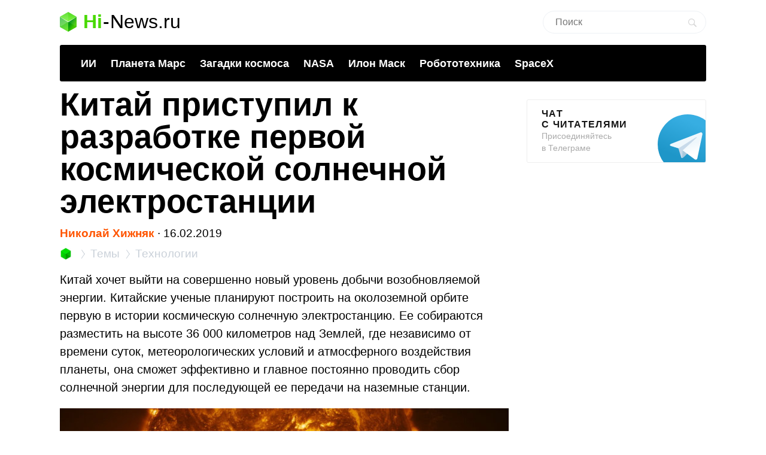

--- FILE ---
content_type: text/html; charset=UTF-8
request_url: https://hi-news.ru/technology/kitaj-pristupil-k-razrabotke-pervoj-kosmicheskoj-solnechnoj-elektrostancii.html
body_size: 15400
content:
<!DOCTYPE html><html lang=ru prefix="og: http://ogp.me/ns# article: https://ogp.me/ns/article#"><head><meta charset="UTF-8"><meta name="viewport" content="width=device-width, initial-scale=1"><title>Китай приступил к разработке первой космической солнечной электростанции - Hi-News.ru</title><meta property="og:title" content="Китай приступил к разработке первой космической солнечной электростанции - Hi-News.ru"><meta property="twitter:title" content="Китай приступил к разработке первой космической солнечной электростанции - Hi-News.ru"><link rel=icon href=https://hi-news.ru/wp-content/themes/101media/favicon/favicon.ico type=image/x-icon><link rel=apple-touch-icon href=https://hi-news.ru/wp-content/themes/101media/favicon/32.png><link rel=apple-touch-icon sizes=76x76 href=https://hi-news.ru/wp-content/themes/101media/favicon/76.png><link rel=apple-touch-icon sizes=120x120 href=https://hi-news.ru/wp-content/themes/101media/favicon/120.png><link rel=apple-touch-icon href=https://hi-news.ru/wp-content/themes/101media/favicon/192.png><link rel=android-touch-icon href=https://hi-news.ru/wp-content/themes/101media/favicon/192.png><meta property="og:site_name" content="hi-news.ru"><meta property="og:locale" content="ru_RU"><meta property="og:url" content="https://hi-news.ru/technology/kitaj-pristupil-k-razrabotke-pervoj-kosmicheskoj-solnechnoj-elektrostancii.html"><meta name='robots' content='max-image-preview:large'><link rel=amphtml href=https://hi-news.ru/technology/kitaj-pristupil-k-razrabotke-pervoj-kosmicheskoj-solnechnoj-elektrostancii.html/amp><meta name="generator" content="AMP for WP 1.0.77.35"><link rel=dns-prefetch href=//s.w.org><style id=global-styles-inline-css>/*<![CDATA[*/body{--wp--preset--color--black:#000;--wp--preset--color--cyan-bluish-gray:#abb8c3;--wp--preset--color--white:#fff;--wp--preset--color--pale-pink:#f78da7;--wp--preset--color--vivid-red:#cf2e2e;--wp--preset--color--luminous-vivid-orange:#ff6900;--wp--preset--color--luminous-vivid-amber:#fcb900;--wp--preset--color--light-green-cyan:#7bdcb5;--wp--preset--color--vivid-green-cyan:#00d084;--wp--preset--color--pale-cyan-blue:#8ed1fc;--wp--preset--color--vivid-cyan-blue:#0693e3;--wp--preset--color--vivid-purple:#9b51e0;--wp--preset--gradient--vivid-cyan-blue-to-vivid-purple:linear-gradient(135deg,rgba(6,147,227,1) 0%,rgb(155,81,224) 100%);--wp--preset--gradient--light-green-cyan-to-vivid-green-cyan:linear-gradient(135deg,rgb(122,220,180) 0%,rgb(0,208,130) 100%);--wp--preset--gradient--luminous-vivid-amber-to-luminous-vivid-orange:linear-gradient(135deg,rgba(252,185,0,1) 0%,rgba(255,105,0,1) 100%);--wp--preset--gradient--luminous-vivid-orange-to-vivid-red:linear-gradient(135deg,rgba(255,105,0,1) 0%,rgb(207,46,46) 100%);--wp--preset--gradient--very-light-gray-to-cyan-bluish-gray:linear-gradient(135deg,rgb(238,238,238) 0%,rgb(169,184,195) 100%);--wp--preset--gradient--cool-to-warm-spectrum:linear-gradient(135deg,rgb(74,234,220) 0%,rgb(151,120,209) 20%,rgb(207,42,186) 40%,rgb(238,44,130) 60%,rgb(251,105,98) 80%,rgb(254,248,76) 100%);--wp--preset--gradient--blush-light-purple:linear-gradient(135deg,rgb(255,206,236) 0%,rgb(152,150,240) 100%);--wp--preset--gradient--blush-bordeaux:linear-gradient(135deg,rgb(254,205,165) 0%,rgb(254,45,45) 50%,rgb(107,0,62) 100%);--wp--preset--gradient--luminous-dusk:linear-gradient(135deg,rgb(255,203,112) 0%,rgb(199,81,192) 50%,rgb(65,88,208) 100%);--wp--preset--gradient--pale-ocean:linear-gradient(135deg,rgb(255,245,203) 0%,rgb(182,227,212) 50%,rgb(51,167,181) 100%);--wp--preset--gradient--electric-grass:linear-gradient(135deg,rgb(202,248,128) 0%,rgb(113,206,126) 100%);--wp--preset--gradient--midnight:linear-gradient(135deg,rgb(2,3,129) 0%,rgb(40,116,252) 100%);--wp--preset--duotone--dark-grayscale:url('#wp-duotone-dark-grayscale');--wp--preset--duotone--grayscale:url('#wp-duotone-grayscale');--wp--preset--duotone--purple-yellow:url('#wp-duotone-purple-yellow');--wp--preset--duotone--blue-red:url('#wp-duotone-blue-red');--wp--preset--duotone--midnight:url('#wp-duotone-midnight');--wp--preset--duotone--magenta-yellow:url('#wp-duotone-magenta-yellow');--wp--preset--duotone--purple-green:url('#wp-duotone-purple-green');--wp--preset--duotone--blue-orange:url('#wp-duotone-blue-orange');--wp--preset--font-size--small:13px;--wp--preset--font-size--medium:20px;--wp--preset--font-size--large:36px;--wp--preset--font-size--x-large:42px}.has-black-color{color:var(--wp--preset--color--black) !important}.has-cyan-bluish-gray-color{color:var(--wp--preset--color--cyan-bluish-gray) !important}.has-white-color{color:var(--wp--preset--color--white) !important}.has-pale-pink-color{color:var(--wp--preset--color--pale-pink) !important}.has-vivid-red-color{color:var(--wp--preset--color--vivid-red) !important}.has-luminous-vivid-orange-color{color:var(--wp--preset--color--luminous-vivid-orange) !important}.has-luminous-vivid-amber-color{color:var(--wp--preset--color--luminous-vivid-amber) !important}.has-light-green-cyan-color{color:var(--wp--preset--color--light-green-cyan) !important}.has-vivid-green-cyan-color{color:var(--wp--preset--color--vivid-green-cyan) !important}.has-pale-cyan-blue-color{color:var(--wp--preset--color--pale-cyan-blue) !important}.has-vivid-cyan-blue-color{color:var(--wp--preset--color--vivid-cyan-blue) !important}.has-vivid-purple-color{color:var(--wp--preset--color--vivid-purple) !important}.has-black-background-color{background-color:var(--wp--preset--color--black) !important}.has-cyan-bluish-gray-background-color{background-color:var(--wp--preset--color--cyan-bluish-gray) !important}.has-white-background-color{background-color:var(--wp--preset--color--white) !important}.has-pale-pink-background-color{background-color:var(--wp--preset--color--pale-pink) !important}.has-vivid-red-background-color{background-color:var(--wp--preset--color--vivid-red) !important}.has-luminous-vivid-orange-background-color{background-color:var(--wp--preset--color--luminous-vivid-orange) !important}.has-luminous-vivid-amber-background-color{background-color:var(--wp--preset--color--luminous-vivid-amber) !important}.has-light-green-cyan-background-color{background-color:var(--wp--preset--color--light-green-cyan) !important}.has-vivid-green-cyan-background-color{background-color:var(--wp--preset--color--vivid-green-cyan) !important}.has-pale-cyan-blue-background-color{background-color:var(--wp--preset--color--pale-cyan-blue) !important}.has-vivid-cyan-blue-background-color{background-color:var(--wp--preset--color--vivid-cyan-blue) !important}.has-vivid-purple-background-color{background-color:var(--wp--preset--color--vivid-purple) !important}.has-black-border-color{border-color:var(--wp--preset--color--black) !important}.has-cyan-bluish-gray-border-color{border-color:var(--wp--preset--color--cyan-bluish-gray) !important}.has-white-border-color{border-color:var(--wp--preset--color--white) !important}.has-pale-pink-border-color{border-color:var(--wp--preset--color--pale-pink) !important}.has-vivid-red-border-color{border-color:var(--wp--preset--color--vivid-red) !important}.has-luminous-vivid-orange-border-color{border-color:var(--wp--preset--color--luminous-vivid-orange) !important}.has-luminous-vivid-amber-border-color{border-color:var(--wp--preset--color--luminous-vivid-amber) !important}.has-light-green-cyan-border-color{border-color:var(--wp--preset--color--light-green-cyan) !important}.has-vivid-green-cyan-border-color{border-color:var(--wp--preset--color--vivid-green-cyan) !important}.has-pale-cyan-blue-border-color{border-color:var(--wp--preset--color--pale-cyan-blue) !important}.has-vivid-cyan-blue-border-color{border-color:var(--wp--preset--color--vivid-cyan-blue) !important}.has-vivid-purple-border-color{border-color:var(--wp--preset--color--vivid-purple) !important}.has-vivid-cyan-blue-to-vivid-purple-gradient-background{background:var(--wp--preset--gradient--vivid-cyan-blue-to-vivid-purple) !important}.has-light-green-cyan-to-vivid-green-cyan-gradient-background{background:var(--wp--preset--gradient--light-green-cyan-to-vivid-green-cyan) !important}.has-luminous-vivid-amber-to-luminous-vivid-orange-gradient-background{background:var(--wp--preset--gradient--luminous-vivid-amber-to-luminous-vivid-orange) !important}.has-luminous-vivid-orange-to-vivid-red-gradient-background{background:var(--wp--preset--gradient--luminous-vivid-orange-to-vivid-red) !important}.has-very-light-gray-to-cyan-bluish-gray-gradient-background{background:var(--wp--preset--gradient--very-light-gray-to-cyan-bluish-gray) !important}.has-cool-to-warm-spectrum-gradient-background{background:var(--wp--preset--gradient--cool-to-warm-spectrum) !important}.has-blush-light-purple-gradient-background{background:var(--wp--preset--gradient--blush-light-purple) !important}.has-blush-bordeaux-gradient-background{background:var(--wp--preset--gradient--blush-bordeaux) !important}.has-luminous-dusk-gradient-background{background:var(--wp--preset--gradient--luminous-dusk) !important}.has-pale-ocean-gradient-background{background:var(--wp--preset--gradient--pale-ocean) !important}.has-electric-grass-gradient-background{background:var(--wp--preset--gradient--electric-grass) !important}.has-midnight-gradient-background{background:var(--wp--preset--gradient--midnight) !important}.has-small-font-size{font-size:var(--wp--preset--font-size--small) !important}.has-medium-font-size{font-size:var(--wp--preset--font-size--medium) !important}.has-large-font-size{font-size:var(--wp--preset--font-size--large) !important}.has-x-large-font-size{font-size:var(--wp--preset--font-size--x-large) !important}/*]]>*/</style><meta name="generator" content="WordPress 5.9"><meta name="robots" content="noyaca"><meta name="description" content="Китай хочет выйти на совершенно новый уровень добычи возобновляемой энергии. Китайские ученые планируют построить на околоземной орбите первую в истории косм..."><meta property="og:description" content="Китай хочет выйти на совершенно новый уровень добычи возобновляемой энергии. Китайские ученые планируют построить на околоземной орбите первую в истории косм..."><meta name="twitter:description" content="Китай хочет выйти на совершенно новый уровень добычи возобновляемой энергии. Китайские ученые планируют построить на околоземной орбите первую в истории косм..."><link rel=canonical href=https://hi-news.ru/technology/kitaj-pristupil-k-razrabotke-pervoj-kosmicheskoj-solnechnoj-elektrostancii.html><meta name="twitter:description" content=""><meta name="twitter:card" content="summary_large_image"><meta name="twitter:site" content="@hi_news_ru"><meta name="twitter:creator" content="@hi_news_ru"><meta name="twitter:domain" content="hi-news.ru"><meta name="twitter:url" content="https://hi-news.ru/technology/kitaj-pristupil-k-razrabotke-pervoj-kosmicheskoj-solnechnoj-elektrostancii.html"><meta property="og:type" content="article"><meta name="twitter:image" content="https://hi-news.ru/wp-content/uploads/2019/02/burn-1000x505.jpg"><meta property="vk:image" content="https://hi-news.ru/wp-content/uploads/2019/02/burn-1000x505.jpg"><meta property="og:image" content="https://hi-news.ru/wp-content/uploads/2019/02/burn-1000x505.jpg"><style id=critical-css>article{display:block}body{font-size:14px;line-height:1}ol,ul{list-style:none;padding:0;margin:0}html,body{font:400 -apple-system,BlinkMacSystemFont,sans-serif}html,body,div,span,iframe,h1,p,a,img,ins,strong,b,form,article,time{margin:0;padding:0;border:0;font-size:100%;-webkit-text-size-adjust:100%;font-family:-apple-system,BlinkMacSystemFont,sans-serif;vertical-align:baseline;-webkit-font-smoothing:antialiased}body{font-size:14px;line-height:1;min-width:1124px}ol,ul{list-style:none;padding:0;margin:0}b,strong{font-weight:700}img{overflow:hidden;height:auto;max-width:100%;font:400 10px -apple-system,BlinkMacSystemFont,sans-serif}p{color:#000;margin-bottom:15px;font:400 20px/1.5 -apple-system,BlinkMacSystemFont,sans-serif}h1{color:#000;margin:0 0 28px 0;font:700 54px/1 -apple-system,BlinkMacSystemFont,sans-serif}.clearfix:before{content:"";display:table}.clearfix:after{content:"";display:table;clear:both}#page{position:relative;width:1080px;margin:0 auto;padding:0 20px}#header{margin:20px auto 0}#header .logo{display:flex;margin-bottom:22px;position:relative;width:560px}.logo-icon{margin-right:11px}.logo .icon_logo{font-size:28px;height:1.18em}.logo-link{display:inherit}.logo-name{display:flex;font:32px/1 -apple-system,BlinkMacSystemFont,sans-serif;margin:0}.logo-name-green{color:#48d900;font-weight:600}.logo-name-black{color:#000;font-weight:300}.logo-name-dash{color:#000;margin:0 1px;font-weight:300}a{color:#F50;text-decoration:none;font-weight:500}#header .user{position:absolute;top:6px;right:20px}#header .user.anonymous-user .icon-lock{background:url(/wp-content/themes/101media/img/login.svg) no-repeat;width:18px;height:21px;display:block}#header form{position:absolute;right:60px;top:-2px}#header form input{border:1px solid #eef1f5;border-radius:63px;outline:none;padding:8px 35px 9px 20px;width:216px;-webkit-appearance:none;font:400 16px/19px -apple-system,BlinkMacSystemFont,sans-serif}#header form #searchsubmit{background-image:url(/wp-content/themes/101media/img/search_.svg);background-size:cover;opacity:0.15;border:none;height:15px;padding:0;position:absolute;right:16px;text-indent:-9999px;top:13px;width:15px}.trand{background-color:#000}.menu-trends-container{background-color:#000;padding:20px 35px 18px;border-radius:3px;border-top-left-radius:3px;border-top-right-radius:3px;margin-bottom:10px}.menu-trends-container .trand{height:auto;overflow:hidden;background-color:transparent;background-position:14px center;padding-right:0;width:auto}.menu-trends-container .trand li{display:inline-block;padding:0;height:auto}.menu-trends-container .trand li a{color:#fff;text-decoration:none;display:inline-block;padding-right:20px;font:700 18px/23px -apple-system,BlinkMacSystemFont,sans-serif}#content{width:calc(100% - 330px);float:left;margin-top:5px}#i10foreign{width:calc(100% - 330px)}.item .info{color:#000;margin-top:5px;font:400 15px/24px -apple-system,BlinkMacSystemFont,sans-serif;margin-bottom:10px}.info{position:relative}.breadcrumbs{white-space:nowrap;margin-bottom:10px}.breadcrumbs li{display:inline}.breadcrumbs li+li:before{content:'';position:relative;display:inline-block;border-top:1px solid #CAD1D9;border-right:1px solid #CAD1D9;width:6px;height:6px;top:-1px;right:2px;margin:0 4px;transform:rotate(55deg) skew(20deg)}.breadcrumbs li a{color:#CAD1D9;font:400 15px/24px -apple-system,BlinkMacSystemFont,sans-serif}.breadcrumbs__logo span{font-size:0}.breadcrumbs__logo img{margin-bottom:-2px}.item .info .author{margin-left:0;font-weight:600;display:inline-block;margin-bottom:0}.item .info .prop-comments{font-size:14px;color:#000;font-weight:400;margin-left:6px;padding-right:20px;position:relative;display:inline-block}.item .info .prop-comments::before{content:'';background-color:rgba(172,182,191,0.2);position:absolute;top:0;bottom:0;margin:auto;right:7px;width:5px;height:5px;border-radius:50%}.item .info .prop-comments svg{vertical-align:middle;margin-right:4px}.item .info .post__date-inner{display:inline-flex}.item .info .post__date-update{display:inline-block;color:#959EA6;margin-left:5px}.text{color:#000;font:400 16px/22px -apple-system,BlinkMacSystemFont,sans-serif}#sidebar{width:300px;float:left;margin-left:30px}.banners-center{text-align:center}.banner-sidebar{margin:20px 0 20px}.sidebar-banner-telegram{display:block;border:1px solid #eee;border-radius:3px;padding:14px 24px;font-size:14px;line-height:normal;background:none;position:relative;overflow:hidden}.sidebar-banner-telegram strong{margin-bottom:6px;color:#151515;text-transform:uppercase;letter-spacing:.08em;word-wrap:break-word;font:700 16px -apple-system,BlinkMacSystemFont,sans-serif}.sidebar-banner-telegram span{display:block;color:#aaa;font:300 14px/20px -apple-system,BlinkMacSystemFont,sans-serif}.sidebar-banner-telegram svg{position:absolute;bottom:-20px;right:-20px}.single-title{margin-bottom:15px}#post{margin-top:-4px}.single .item .info{margin-top:0;font-size:19px}.single .item .breadcrumbs li a{font-size:19px}.single .item .breadcrumbs__logo img{width:20px;height:20px;margin-bottom:-4px}.single .item .breadcrumbs li+li:before{width:8px;height:8px}.single .item .info .prop-comments{font-size:18px}.searchform input{border:1px solid #f2f2f2;outline:none;padding:10px 0 10px 12px;width:180px;margin-bottom:7px;font:400 12px/15px -apple-system,BlinkMacSystemFont,sans-serif}.icon{display:inline-block;vertical-align:middle;size:1em;width:1em;height:1em;fill:currentColor}#main.main-section{display:flex;flex-wrap:wrap;margin-bottom:60px}.adsense{position:relative}.adsense{margin:40px 0}#toc_container{background:none;width:100%;border:none;font-size:22px;padding:0;margin-bottom:1em;font-weight:400}#toc_container p.toc_title{font-size:38px;line-height:1.2;text-align:left;margin:0;padding:0;font-weight:700}#toc_container p.toc_title+ul.toc_list{margin-top:23px}#toc_container ul,#toc_container li{margin:0;padding:0}#toc_container .toc_list li{font-size:22px;line-height:26px;font-weight:400}#toc_container .toc_list li:not(:last-child){margin-bottom:18px}#toc_container .toc_list a{display:flex;color:#000;font-size:inherit;position:relative;padding-bottom:15px;border-bottom:1px solid rgba(213,221,230,0.5);font-weight:400}#toc_container .toc_list .toc_number{font-size:inherit;color:#cad1d9;margin-right:10px}#toc_container .toc_list .toc_number:after{content:'.'}#sidebar .widget{position:sticky;position:-webkit-sticky;top:25px}.wp-caption{max-width:100%}.wp-caption-text{font-size:18px;line-height:19px;color:#999;margin:15px 0 25px}.single-post .text img{display:block}.single-post .text img{background-color:#f6f6f6}.text a{color:#F50}::-moz-focus-inner{border:0}.text{color:#000;font:400 16px/22px -apple-system,BlinkMacSystemFont,sans-serif}.clearfix:before{content:"";display:table}.clearfix:after{content:"";display:table;clear:both}.menu-trends-container .trand{background-position:14px center}.widget{margin-bottom:32px}.text ul{font-size:20px;line-height:1.5;font-weight:400;margin:0 0 30px 0}#comments{font:700 30px -apple-system,BlinkMacSystemFont,sans-serif;color:#0f0f0f;text-transform:uppercase;letter-spacing:0.08em}#comments{margin:0 15px 5px 0}.comment-section-header{display:flex;flex-wrap:wrap;align-items:center;margin-bottom:25px}.comment-section-header .comment-btn{width:100%;display:flex;align-items:center}.comment-section-header #comment-btn-collapse{height:auto;position:relative;color:#cad1d9;font-size:14px;font:400 14px/16px -apple-system,BlinkMacSystemFont,sans-serif;text-align:center;background:none;text-transform:inherit;letter-spacing:inherit;text-shadow:none;padding:0}.comment-section-header #comment-btn-collapse:before{position:absolute;content:'';bottom:-1px;left:0;width:100%;height:6px;right:0;background-image:linear-gradient(to right,rgba(202,209,217,0.5) 58%,rgba(255,255,255,0) 0%);background-position:bottom;background-size:5px 1px;background-repeat:repeat-x}.comment-section-header #comments{display:flex;align-items:center;min-height:44px}.comment-section .scroll-to-new-comment{height:auto;padding:9px 20px;border:1px solid rgba(255,85,0,0.2);color:#f50;font:500 16px/24px -apple-system,BlinkMacSystemFont,sans-serif;text-decoration:none;border-radius:3px;text-align:center;background:none;text-transform:inherit;letter-spacing:inherit;text-shadow:none}button{display:inline-block;height:37px;font:700 14px/40px -apple-system,BlinkMacSystemFont,sans-serif;color:#fff;text-decoration:none;padding:0 40px 0 0;outline:none;text-shadow:0 1px 0 rgba(71,117,0,0.5);background:transparent url(/wp-content/themes/101media/img/button-square-green.png) no-repeat right top;border:none;margin:0;text-transform:uppercase;letter-spacing:0.08em;width:auto;overflow:visible}button::-moz-focus-inner{border:0;padding:0;margin:0}.banners-center{text-align:center}.news-img{position:relative;padding-bottom:60.8%;max-width:100%;display:block}.foreign-posts{clear:both;margin-top:60px;border-top:1px solid #e6e7e3;width:1000px;margin-bottom:50px}.foreign-posts .foreign_post_title{font:700 30px -apple-system,BlinkMacSystemFont,sans-serif;letter-spacing:2.4px;text-align:left;color:#000;margin-top:33px;text-transform:uppercase}.foreign-posts .foreign-posts-list{min-height:250px}@media (min-width:625px) and (max-width:649px){.item iframe:not(.iframe){height:328px}}@media (min-width:600px) and (max-width:624px){.item iframe:not(.iframe){height:314px}}@media (min-width:575px) and (max-width:599px){.item iframe:not(.iframe){height:300px}}@media (min-width:550px) and (max-width:574px){.item iframe:not(.iframe){height:286px}}@media (min-width:525px) and (max-width:549px){.item iframe:not(.iframe){height:272px}}@media (min-width:500px) and (max-width:524px){.item iframe:not(.iframe){height:258px}}@media (min-width:475px) and (max-width:499px){.item iframe:not(.iframe){height:244px}}@media (min-width:450px) and (max-width:474px){.item iframe:not(.iframe){height:230px}}@media (min-width:425px) and (max-width:449px){.item iframe:not(.iframe){height:216px}}@media (min-width:414px) and (max-width:424px){.item iframe:not(.iframe){height:206px}}@media (min-width:400px) and (max-width:413px){.item iframe:not(.iframe){height:206px}}@media (min-width:375px) and (max-width:399px){.item iframe:not(.iframe){height:198px}}@media (min-width:325px) and (max-width:349px){.item iframe:not(.iframe){height:170px}}@media (max-width:324px){.item iframe:not(.iframe){height:156px}}</style><script>(function(w){"use strict";var loadCSS=function(href,before,media,attributes){var doc=w.document;var ss=doc.createElement("link");var ref;if(before){ref=before;}else{var refs=(doc.body||doc.getElementsByTagName("head")[0]).childNodes;ref=refs[refs.length-1];}var sheets=doc.styleSheets;if(attributes){for(var attributeName in attributes){if(attributes.hasOwnProperty(attributeName)){ss.setAttribute(attributeName,attributes[attributeName]);}}}ss.rel="stylesheet";ss.href=href;ss.media="only x";function ready(cb){if(doc.body){return cb();}setTimeout(function(){ready(cb);});}ready(function(){ref.parentNode.insertBefore(ss,(before?ref:ref.nextSibling));});var onloadcssdefined=function(cb){var resolvedHref=ss.href;var i=sheets.length;while(i--){if(sheets[i].href===resolvedHref){return cb();}}setTimeout(function(){onloadcssdefined(cb);});};function loadCB(){if(ss.addEventListener){ss.removeEventListener("load",loadCB);}ss.media=media||"all";}if(ss.addEventListener){ss.addEventListener("load",loadCB);}ss.onloadcssdefined=onloadcssdefined;onloadcssdefined(loadCB);return ss;};if(typeof exports!=="undefined"){exports.loadCSS=loadCSS;}else{w.loadCSS=loadCSS;}}(typeof global!=="undefined"?global:this));</script><script id=loadcss>loadCSS("https://hi-news.ru/wp-content/themes/101media/style.css?1597665258",document.getElementById("loadcss"));loadCSS("https://hi-news.ru/wp-content/themes/101media/app.css?1741087822",document.getElementById("loadcss"));loadCSS("https://hi-news.ru/wp-content/plugins/tag-sticky-post/css/plugin.css?1541770289",document.getElementById("loadcss"));</script> <link rel=stylesheet href=https://hi-news.ru/wp-content/themes/101media/css/table.css> <script src="https://hi-news.ru/wp-content/themes/101media/js/counters.js?v=2.0.1" defer></script> </head><body class="post-template-default single single-post postid-309604 single-format-standard"><svg xmlns=http://www.w3.org/2000/svg style="position: absolute; width: 0; height: 0; clip: rect(0 0 0 0);"> <defs> <symbol id=arrow-left viewBox="0 0 9 15"> <path d="m8.7 6.6c-.1.2-.3.4-.6.4h-2.6v8h-2v-8h-2.6c-.3 0-.5-.2-.6-.4s-.1-.5 0-.8l4.1-5.8 4.2 5.8c.2.3.3.6.1.8"></path> </symbol> <symbol id=arrow-right viewBox="0 0 9 15"> <path d="m.1 8.4c.1-.2.4-.4.7-.4h2.7v-8h2.1v8h2.7c.3 0 .5.2.7.4 0 .2 0 .5-.1.8l-4.3 5.8-4.5-5.8c-.1-.3-.1-.6 0-.8"></path> </symbol> <symbol id=arrow-btn viewBox="0 0 24 24"> <path d="M13.293 7.293c-0.391 0.391-0.391 1.023 0 1.414l2.293 2.293h-7.586c-0.552 0-1 0.448-1 1s0.448 1 1 1h7.586l-2.293 2.293c-0.391 0.391-0.391 1.023 0 1.414 0.195 0.195 0.451 0.293 0.707 0.293s0.512-0.098 0.707-0.293l4.707-4.707-4.707-4.707c-0.391-0.391-1.023-0.391-1.414 0z"></path> </symbol> <symbol id=most-commented viewBox="0 0 27 27"> <path d="M0.4,8.9v10.9c0,0.7,0.6,1.3,1.3,1.3H9l5.5,5.3c0.2,0.2,0.1,0.2,0.1,0l1.1-5.3h0.8h1.6c0.7,0,1.3-0.6,1.3-1.3 V8.9c0-0.7-0.6-1.3-1.3-1.3H1.7C1,7.6,0.4,8.2,0.4,8.9z" fill=#ffffff /> <path d=M21.4,15.1h2.7c0.7,0,1.3-0.6,1.3-1.3V2.9c0-0.7-0.6-1.3-1.3-1.3H10.7c-0.7,0-1.3,0.6-1.3,1.3v2.7 fill=none stroke=#ffffff stroke-width=2.5 /> </symbol> <symbol id=small-commented viewBox="0 0 15 15"> <path d="M1.3,0C0.6,0,0,0.6,0,1.3v8.4C0,10.4,0.6,11,1.3,11C3,11,6,11,6.8,11l4.2,4l1-4c0.6,0,1.1,0,1.7,0	c0.7,0,1.3-0.6,1.3-1.3V1.3C15,0.6,14.4,0,13.7,0H1.3z"/> </symbol> <symbol id=logo viewBox="0 0 28 33"> <defs> <linearGradient id="SVGID_1_" gradientUnits="userSpaceOnUse" y1="786.3" x2="0" y2="803" gradientTransform="matrix(1 0 0 -1 0 803)"> <stop offset=0 stop-color=#73f731 /> <stop offset=1 stop-color=#3cd609 /> </linearGradient> <linearGradient id="SVGID_2_" gradientUnits="userSpaceOnUse" x1="1.125" y1="792.96" x2="12.664" y2="771.93" gradientTransform="matrix(1 0 0 -1 0 803)"> <stop offset=0 stop-color=#00a60e /> <stop offset=.994 stop-color=#4ce300 /> </linearGradient> <linearGradient id="SVGID_3_" gradientUnits="userSpaceOnUse" x1="17.43" y1="784.69" x2="24.362" y2="780.44" gradientTransform="matrix(1 0 0 -1 0 803)"> <stop offset=0 stop-color=#00990d /> <stop offset=1 stop-color=#43c900 /> </linearGradient> </defs> <path d=M28,8l-14,9L0,8l14-8L28,8z fill=url(#SVGID_1_) /> <path d=M0,8l14,8.5V33L0,25V8z fill=url(#SVGID_2_) /> <path d=M28,8l-14,8.5V33l14-8V8z fill=url(#SVGID_3_) /> <path d=M0,8l14,8.5V33L0,25V8z opacity=.2 fill=#ffffff /> <path d=M14,0l14,8v17l-14-8.5V0z opacity=.1 fill=#ffffff /> <path d=M14,0L0,8v17l14-8.5V0z opacity=.2 fill=#ffffff /> <path d=M14,17L0,8.1V8l14,8l14-8v0.1L14,17z fill=#ffffff /> </symbol> </defs> </svg><div id=page><div id=header data-no-ad=true><div class=logo> <a class=logo-link href=https://hi-news.ru ><div class=logo-icon> <svg class="icon icon_logo"> <use xlink:href=#logo></use> </svg></div><div class=logo-name><div class=logo-name-green>Hi</div><div class=logo-name-dash>-</div><div class=logo-name-black>News.ru</div></div> </a></div><form role=search method=get id=searchform class=searchform action=https://hi-news.ru/ style="right: 20px !important;"><div> <input type=text value name=s id=s class=s placeholder=Поиск><div id=searchsubmit class=searchsubmit name=searchform__button aria-label="Search Button"></div></div></form><div class="menu-trends-container single"><ul id=menu-trends class="trand single"><li id=menu-item-410997 class="menu-item menu-item-type-custom menu-item-object-custom menu-item-410997"><a href=https://hi-news.ru/tag/iskusstvennyj-intellekt>ИИ</a></li> <li id=menu-item-300869 class="menu-item menu-item-type-taxonomy menu-item-object-post_tag menu-item-300869"><a href=https://hi-news.ru/tag/mars>Планета Марс</a></li> <li id=menu-item-346590 class="menu-item menu-item-type-taxonomy menu-item-object-post_tag menu-item-346590"><a href=https://hi-news.ru/tag/zagadki-kosmosa>Загадки космоса</a></li> <li id=menu-item-304291 class="menu-item menu-item-type-taxonomy menu-item-object-post_tag menu-item-304291"><a href=https://hi-news.ru/tag/nasa>NASA</a></li> <li id=menu-item-305646 class="menu-item menu-item-type-taxonomy menu-item-object-post_tag menu-item-305646"><a href=https://hi-news.ru/tag/elon-musk>Илон Маск</a></li> <li id=menu-item-346591 class="menu-item menu-item-type-taxonomy menu-item-object-post_tag menu-item-346591"><a href=https://hi-news.ru/tag/robototexnika>Робототехника</a></li> <li id=menu-item-308753 class="menu-item menu-item-type-taxonomy menu-item-object-post_tag menu-item-308753"><a href=https://hi-news.ru/tag/spacex>SpaceX</a></li></ul></div></div><article id=main class=main-section><div id=content><div id=post class=item><meta property="article:section" content="Технологии"><meta property="article:modified_time" content="2019-02-15 20:22:45"><meta property="article:published_time" content="2019-02-16 07:00:00"><meta property="article:author" content="Николай Хижняк"><meta property="article:tag" content="Научные достижения Китая"><meta property="article:tag" content="Солнечная энергия"><meta property="article:tag" content="Электричество"><h1 class="single-title">Китай приступил к разработке первой космической солнечной электростанции</h1><div class=info data-no-ad=true> <a href=https://hi-news.ru/author/dekkard title="Записи Николай Хижняк" rel=nofollow class=author>Николай Хижняк</a>  <span>∙ </span><div class=post__date-inner>  <time class=post__date datetime=2019-02-16T10:00:00+00:00> 16.02.2019 </time></div></div><ol class=breadcrumbs data-no-ad=true> <li> <a class=breadcrumbs__logo href=https://hi-news.ru title=Home> <img src=https://hi-news.ru/wp-content/themes/101media/img/hi-apps_mini.jpg width=13 height=13 alt=Главная> <span>Hi-News.ru</span> </a> </li> <li> <a href=https://hi-news.ru/tags title=Темы> <span>Темы</span> </a> </li> <li> <a href=https://hi-news.ru/technology title=Технологии> <span>Технологии</span> </a> </li></ol><div class=text><p>Китай хочет выйти на совершенно новый уровень добычи возобновляемой энергии. Китайские ученые планируют построить на околоземной орбите первую в истории космическую солнечную электростанцию. Ее собираются разместить на высоте 36 000 километров над Землей, где независимо от времени суток, метеорологических условий и атмосферного воздействия планеты, она сможет эффективно и главное постоянно проводить сбор солнечной энергии для последующей ее передачи на наземные станции.</p><p><img src=https://hi-news.ru/wp-content/uploads/2019/02/burn-750x316.jpg width=1200 height=505 class="alignnone size-full wp-image-309612" title="Китай приступил к разработке первой космической солнечной электростанции." alt="Китай приступил к разработке первой космической солнечной электростанции. Фото."></p><p>Вырабатываемая ею электроэнергия будет преобразовываться в микроволны или лазерный луч для передачи на специальные коллекторы, расположенные на Земле. Проект станции был предложен китайскими инженерами еще 2015 году. Как сообщает австралийский Sydney Morning Herald, со ссылкой на китайское издание Science and Technology Daily, специалисты Китайской академии космических технологий приступили к разработке раннего экспериментального прототипа установки.</p><p>По словам Пан Жихао из Национальной академии Космических технологий, космическая солнечная электростанция может стать «неисчерпаемым источником чистой энергии для человечества». <a href=https://hi-news.ru/tag/elektromobili class="st_tag internal_tag"  >Электромобили</a> можно будет заряжать в любое время и в любом месте. Станция сможет обеспечивать поставку электроэнергии практически постоянно и в 6 раз эффективнее, чем любая имеющаяся на Земле солнечная ферма.</p><p>Реализация проекта будет проходить в несколько этапов. Высокопроизводительную солнечную электростанцию запускать сразу не будут. В течение 2021-2025 годов в стратосферу планируется запустить несколько компактных прототипов для сбора солнечной энергии и проведения испытаний по ее передаче на наземный коллектор. К 2030 году ученые хотят вывести на околоземную орбиту электростанцию мегаваттного класса, а к 2050 – гигаваттного.</p><div class=af_advert_content style="height: 250px; background: #eee; margin-top: 20px; margin-bottom: 20px;"></div><p>По словам вице-президента Китайской академии космических технологий, Китай может стать первой в мире страной, которая создаст космическую солнечную электростанцию, обладающую реальной практической ценностью.</p><p>Отмечается, что основная техническая сложность в развертывании подобной станции на орбите заключается не в технологиях сбора солнечной энергии &#8212; необходимые разработки уже есть. Главная проблема &#8212; это вес станции, который, согласно текущим оценкам, будет составлять около 1000 тонн. Вес той же Международной космической станции более, чем в два раза меньше и составляет около 400 тонн, говорит Пан Жихао.</p><div class=af_advert_content style="height: 250px; background: #eee; margin-top: 20px; margin-bottom: 20px;"></div><p>В настоящий момент китайские специалисты изучают в качестве одного из потенциальных способов решения этой проблемы использование роботов и технологии 3D-печати для непосредственного строительства электростанции прямо в космосе. Кроме того, поскольку собранную космической электростанцией энергию планируется преобразовывать в микроволны для передачи на наземные коллекторы, ученые также хотят изучить вопрос потенциального влияния микроволнового излучения станции на атмосферу и экологию планеты.</p><p>Ожидается, что орбитальная космическая электростанция поможет уменьшить загрязнение воздуха от выбросов многочисленных наземных станций, работающих на ископаемых видах топлива. Кроме того, в качестве одной из возможных перспектив называется использование станции в качестве источника энергии для нужд развивающейся программы освоения дальнего космоса.</p><div class=af_advert_content style="height: 250px; background: #eee; margin-top: 20px; margin-bottom: 20px;"></div><p>Источник новости добавляет, что Япония, Индия, а также некоторые Европейские страны тоже ведут обсуждение идей использования солнечной энергии в космосе.</p><p>Обсудить перспективность проекта строительства космической солнечной электростанции можно <a href=https://t.me/hi_news_chat>в нашем Telegram-чате</a>.</p><div class=af_advert_content style="height: 250px; background: #eee; margin-top: 20px; margin-bottom: 20px;"></div></div><div class=tags data-no-ad=true> <a href=https://hi-news.ru/tag/kitaj rel=tag>Научные достижения Китая</a><a href=https://hi-news.ru/tag/solnechnaya-energiya rel=tag>Солнечная энергия</a><a href=https://hi-news.ru/tag/elektrichestvo rel=tag>Электричество</a></div><a href=https://t.me/hi_news_chat target=_blank class=banner_telegram> <img src=https://hi-news.ru/wp-content/themes/101media/img/tg2.jpg class=banner_telegram_big width=100% alt="Оставить комментарий в Telegram. Поделитесь мнением в чате читателей Hi-News.ru" title="Оставить комментарий в Telegram. Поделитесь мнением в чате читателей Hi-News.ru"> </a><div class=af_advert_recommend></div><div id=social style="margin-top: 25px;" data-no-ad=true><div class=social><div class=social-title> Наши соцсети</div><div class=social-item><div class=social-icon> <img src=https://hi-news.ru/wp-content/themes/101media/img/telegram2.svg width=240 height=240 alt="Наши соцсети" title="Наши соцсети"></div><div class=social-content> <a href=https://t.me/hinews_ru rel="noopener noreferrer" target=_blank class="social-link social-link_news"> <span>Новостной канал</span><p>Новости, статьи и анонсы публикаций</p> </a> <a href=https://t.me/hi_news_chat rel="noopener noreferrer" target=_blank class=social-link> <span>Чат с читателями</span><p>Свободное общение и обсуждение материалов</p> </a></div></div></div></div><div class=news data-no-ad=true><div class=news-title> Новости по теме</div><div class=news-wrap><div class=news-item> <a class=news-link href=https://hi-news.ru/eto-interesno/pochemu-perezagruzka-kompyutera-ispravlyaet-mnogie-problemy.html><div class=news-img> <img src=https://hi-news.ru/wp-content/uploads/2026/01/reboot_pc_1-240x120.jpg data-src=https://hi-news.ru/wp-content/uploads/2026/01/reboot_pc_1-240x120.jpg class="lazyload attachment-thumbnail size-thumbnail wp-post-image" alt="Почему перезагрузка компьютера исправляет многие проблемы? Фото." loading=lazy title="Почему перезагрузка компьютера исправляет многие проблемы?" / style="position: absolute;top:0;left:0;right:0;bottom:0;width:100%;height:100%;object-fit:cover;"></div><div class=news-text>Почему перезагрузка компьютера исправляет многие проблемы?</div> </a></div><div class=news-item> <a class=news-link href=https://hi-news.ru/technology/chto-nelzya-podklyuchat-k-udlinitelyu-10-priborov-kotorye-mogut-privesti-k-pozharu.html><div class=news-img> <img src=https://hi-news.ru/wp-content/uploads/2026/01/udlinitel-ne-dlya-vsego-1-240x120.jpg data-src=https://hi-news.ru/wp-content/uploads/2026/01/udlinitel-ne-dlya-vsego-1-240x120.jpg class="lazyload attachment-thumbnail size-thumbnail wp-post-image" alt="Что нельзя подключать к удлинителю: 10 приборов, которые могут привести к пожару. Фото." loading=lazy title="Что нельзя подключать к удлинителю: 10 приборов, которые могут привести к пожару." / style="position: absolute;top:0;left:0;right:0;bottom:0;width:100%;height:100%;object-fit:cover;"></div><div class=news-text>Что нельзя подключать к удлинителю: 10 приборов, которые могут привести к пожару</div> </a></div><div class=news-item> <a class=news-link href=https://hi-news.ru/eto-interesno/kakie-pribory-nuzhno-otklyuchat-ot-seti-a-kakie-mozhno-ostavit-vklyuchyonnymi.html><div class=news-img> <img src=https://hi-news.ru/wp-content/uploads/2026/01/elektropribory-otkluchatj-ili-net-1-240x120.png data-src=https://hi-news.ru/wp-content/uploads/2026/01/elektropribory-otkluchatj-ili-net-1-240x120.png class="lazyload attachment-thumbnail size-thumbnail wp-post-image" alt="Какие приборы нужно отключать от сети, а какие можно оставить включёнными. Фото." loading=lazy title="Какие приборы нужно отключать от сети, а какие можно оставить включёнными." / style="position: absolute;top:0;left:0;right:0;bottom:0;width:100%;height:100%;object-fit:cover;"></div><div class=news-text>Какие приборы нужно отключать от сети, а какие можно оставить включёнными</div> </a></div></div></div><div class=related-posts data-no-ad=true><div class=related-posts-title>Лонгриды для вас</div><div class=related-posts-list><article class=related-posts-item><div class=related-posts-picture> <a href=https://hi-news.ru/eto-interesno/otkuda-beretsya-staticheskoe-elektrichestvo-uchenye-smogli-eto-vyyasnit-tolko-spustya-neskolko-tysyach-let.html style="display: block;padding-top: 52.92%;position: relative;height: 0;" rel=nofollow title="Откуда берется статическое электричество? Ученые смогли это выяснить только спустя несколько тысяч лет"> <img src=https://hi-news.ru/wp-content/uploads/2024/09/Staticheskoe_elektrichestvo-650x344.png data-src=https://hi-news.ru/wp-content/uploads/2024/09/Staticheskoe_elektrichestvo-650x344.png class="lazyload attachment-medium size-medium wp-post-image" alt="Откуда берется статическое электричество? Ученые смогли это выяснить только спустя несколько тысяч лет. Фото." loading=lazy title="Откуда берется статическое электричество? Ученые смогли это выяснить только спустя несколько тысяч лет." / style="position: absolute;top:0;left:0;right:0;bottom:0;width:100%;height:100%;object-fit:cover;">  </a></div><div class=related-posts-content> <a class=related-posts-name href=https://hi-news.ru/eto-interesno/otkuda-beretsya-staticheskoe-elektrichestvo-uchenye-smogli-eto-vyyasnit-tolko-spustya-neskolko-tysyach-let.html> Откуда берется статическое электричество? Ученые смогли это выяснить только спустя несколько тысяч лет </a><div class=related-posts-descr><p>Ученые впервые смогли объяснить явление статического электричества, которое возникает из-за трения предметов друг о друга. Открытие проливает свет на древнюю загадку, обещает новые применения статическим зарядам.</p></div> <a class=read-more href=https://hi-news.ru/eto-interesno/otkuda-beretsya-staticheskoe-elektrichestvo-uchenye-smogli-eto-vyyasnit-tolko-spustya-neskolko-tysyach-let.html rel=nofollow> Читать далее <svg class="icon icon-arrow-btn"> <use xlink:href=#arrow-btn></use> </svg> </a></div></article><article class=related-posts-item><div class=related-posts-picture> <a href=https://hi-news.ru/technology/kitaj-razrabatyvaet-kopiyu-kosmicheskogo-korablya-spacex-chem-on-otlichaetsya-ot-starship.html style="display: block;padding-top: 65.85%;position: relative;height: 0;" rel=nofollow title="Китай разрабатывает копию космического корабля SpaceX. Чем он отличается от Starship?"> <img src=https://hi-news.ru/wp-content/uploads/2022/02/china_starship_image_one-650x428.jpg data-src=https://hi-news.ru/wp-content/uploads/2022/02/china_starship_image_one-650x428.jpg class="lazyload attachment-medium size-medium wp-post-image" alt="Китай разрабатывает копию космического корабля SpaceX. Чем он отличается от Starship? Фото." loading=lazy title="Китай разрабатывает копию космического корабля SpaceX. Чем он отличается от Starship?" / style="position: absolute;top:0;left:0;right:0;bottom:0;width:100%;height:100%;object-fit:cover;">  </a></div><div class=related-posts-content> <a class=related-posts-name href=https://hi-news.ru/technology/kitaj-razrabatyvaet-kopiyu-kosmicheskogo-korablya-spacex-chem-on-otlichaetsya-ot-starship.html> Китай разрабатывает копию космического корабля SpaceX. Чем он отличается от Starship? </a><div class=related-posts-descr><p>Китайские инженеры разрабатывают копию американского космического корабля Starship. ? Рассказываем, чем он будет отличаться от корабли Илона Маска и сможет ли полететь на Марс и другие планеты.</p></div> <a class=read-more href=https://hi-news.ru/technology/kitaj-razrabatyvaet-kopiyu-kosmicheskogo-korablya-spacex-chem-on-otlichaetsya-ot-starship.html rel=nofollow> Читать далее <svg class="icon icon-arrow-btn"> <use xlink:href=#arrow-btn></use> </svg> </a></div></article><article class=related-posts-item><div class=related-posts-picture> <a href=https://hi-news.ru/eto-interesno/gotov-li-kitaj-k-stroitelstvu-bazy-na-lune.html style="display: block;padding-top: 54.31%;position: relative;height: 0;" rel=nofollow title="Готов ли Китай к строительству базы на Луне?"> <img src=https://hi-news.ru/wp-content/uploads/2019/02/moon_blue-650x353.jpg data-src=https://hi-news.ru/wp-content/uploads/2019/02/moon_blue-650x353.jpg class="lazyload attachment-medium size-medium wp-post-image" alt="Готов ли Китай к строительству базы на Луне? Фото." loading=lazy title="Готов ли Китай к строительству базы на Луне?" / style="position: absolute;top:0;left:0;right:0;bottom:0;width:100%;height:100%;object-fit:cover;">  </a></div><div class=related-posts-content> <a class=related-posts-name href=https://hi-news.ru/eto-interesno/gotov-li-kitaj-k-stroitelstvu-bazy-na-lune.html> Готов ли Китай к строительству базы на Луне? </a><div class=related-posts-descr><p>Мир по-прежнему отмечает историческую высадку китайского космического аппарата «Чанъэ-4» на обратной стороне Луны, случившуюся 3 января. В прошлом месяце Под&#8230;</p></div> <a class=read-more href=https://hi-news.ru/eto-interesno/gotov-li-kitaj-k-stroitelstvu-bazy-na-lune.html rel=nofollow> Читать далее <svg class="icon icon-arrow-btn"> <use xlink:href=#arrow-btn></use> </svg> </a></div></article></div></div></div></div><div id=sidebar><div class="banners-center banner-sidebar F35"><div class=af_advert_sidebar1></div></div> <a class=sidebar-banner-telegram href=https://t.me/hi_news_chat target=_blank rel=noreferrer> <strong>Чат<br> с читателями</strong> <span>Присоединяйтесь <br> в Телеграме</span><svg width=100px height=100px viewBox="0 0 50 50" version=1.1 xmlns=http://www.w3.org/2000/svg xmlns:xlink=http://www.w3.org/1999/xlink> <defs> <linearGradient x1="66.67%" y1="16.67%" x2="41.67%" y2="75%" id="linearGradient-1"> <stop stop-color=#37AEE2 offset=0%></stop> <stop stop-color=#1E96C8 offset=100%></stop> </linearGradient> <linearGradient x1="61.2346759%" y1="43.69%" x2="74.7064382%" y2="80.24%" id="linearGradient-2"> <stop stop-color=#EFF7FC offset=0%></stop> <stop stop-color=#FFFFFF offset=100%></stop> </linearGradient> </defs> <g id=Page-1 stroke=none stroke-width=1 fill=none fill-rule=evenodd> <g id=banner/normal transform="translate(-177.000000, -18.000000)" fill-rule=nonzero> <g id=logo/tg transform="translate(177.000000, 18.000000)"> <circle id=shape fill=url(#linearGradient-1) cx=25 cy=25 r=25></circle> <path d="M20.4166667,36.4583333 C19.60675,36.4583333 19.744375,36.1525208 19.4650417,35.3813542 L17.0833333,27.5428958 L35.4166667,16.6666667" id=body-right fill=#C8DAEA></path> <path d="M20.4166667,36.4583333 C21.0416667,36.4583333 21.3178125,36.1725 21.6666667,35.8333333 L25,32.5920833 L20.8420833,30.0847917" id=body-left fill=#A9C9DD></path> <path d="M20.8416667,30.0854167 L30.9166667,37.5289583 C32.0663542,38.1633125 32.896125,37.834875 33.1825,36.4615625 L37.2835417,17.1359375 C37.7034167,15.4525625 36.6418542,14.6890625 35.542,15.1883958 L11.46075,24.4740208 C9.81697917,25.1333333 9.8265625,26.0503958 11.161125,26.4590208 L17.3409167,28.3878333 L31.6477917,19.3617917 C32.3231875,18.9522292 32.9430625,19.1724187 32.4342917,19.6239583" id=wings fill=url(#linearGradient-2)></path> </g> </g> </g> </svg></a><div class="widget widget-popular"><div class="banners-center banner-sidebar"><div class=af_advert_sidebar2 style="width: 300px; height: 600px; text-align: center; background: #eee; margin: 20px 0;"></div></div></div></div> </aritcle><div class="clearfix bannerF35fotter"></div></div><div class="partner-posts site_hi_news_ru" data-no-ad=true><div class=partner-posts-header>Новости партнеров</div><div class=partner-posts-content><a href=https://androidinsider.ru/smartfony/nothing-phone-4a-pro-poluchit-vazhnoe-uluchshenie-kotoroe-vse-zhdali.html class="partner-posts-item partner_androidinsider_ru" target=_blank><div class=partner-posts-item-image> <img src=https://androidinsider.ru/wp-content/uploads/2026/02/nothing-phone-4a-pro.jpg width=340 height=192 alt="Nothing Phone 4a Pro получит важное улучшение, которое все ждали" title="Nothing Phone 4a Pro получит важное улучшение, которое все ждали"></div><img class=partner-posts-item-logo src=https://hi-news.ru/wp-content/themes/101media/img/androidinsider.ru.png width=25 height=25 alt=androidinsider.ru title=androidinsider.ru><div class=partner-posts-item-title>Nothing Phone 4a Pro получит важное улучшение, которое все ждали</div></a><a href=https://2bitcoins.ru/rost-kriptovalyut-posle-ostyvaniya-ralli-zolota-i-serebra/ class="partner-posts-item partner_2bitcoins_ru" target=_blank><div class=partner-posts-item-image> <img src=https://2bitcoins.ru/wp-content/uploads/2026/01/rost-kriptovalyut.jpg width=340 height=192 alt="Руководитель Fundstrat рассчитывает на рост криптовалют после остывания ралли золота и серебра. Почему?" title="Руководитель Fundstrat рассчитывает на рост криптовалют после остывания ралли золота и серебра. Почему?"></div><img class=partner-posts-item-logo src=https://hi-news.ru/wp-content/themes/101media/img/2bitcoins.ru.png width=25 height=25 alt=2bitcoins.ru title=2bitcoins.ru><div class=partner-posts-item-title>Руководитель Fundstrat рассчитывает на рост криптовалют после остывания ралли золота и серебра. Почему?</div></a><a href=https://appleinsider.ru/news/iphone-obespechil-apple-luchshij-kvartal-v-istorii-osnovnye-cifry-i-detali-otcheta.html class="partner-posts-item partner_appleinsider_ru" target=_blank><div class=partner-posts-item-image> <img src=https://appleinsider.ru/wp-content/uploads/2026/01/apple_profit_increase_head.png width=340 height=192 alt="Apple рассказала, сколько денег она заработала благодаря iPhone. Это рекорд" title="Apple рассказала, сколько денег она заработала благодаря iPhone. Это рекорд"></div><img class=partner-posts-item-logo src=https://hi-news.ru/wp-content/themes/101media/img/appleinsider.ru.png width=25 height=25 alt=appleinsider.ru title=appleinsider.ru><div class=partner-posts-item-title>Apple рассказала, сколько денег она заработала благодаря iPhone. Это рекорд</div></a></div></div><style>/*<![CDATA[*/.partner-posts{container:partner-posts/inline-size;box-sizing:border-box;margin:50px auto 60px auto;padding:0 20px;border-top:1px solid #ccc;font-family:-apple-system,BlinkMacSystemFont,sans-serif}.partner-posts.site_appleinsider_ru .partner-posts-content .partner-posts-item:hover{color:#378630}.partner-posts.site_androidinsider_ru .partner-posts-content .partner-posts-item:hover{color:#9cbf26}.partner-posts.site_hi_news_ru .partner-posts-content .partner-posts-item:hover{color:#f50}.partner-posts.site_2bitcoins_ru{padding:0}.partner-posts.site_2bitcoins_ru .partner-posts-content .partner-posts-item:hover{color:#02cd78}.partner-posts .partner-posts-header{margin:20px 0;font-size:45px;line-height:50px}@container partner-posts (width < 1080px){.partner-posts .partner-posts-header{font-size:35px}}.partner-posts .partner-posts-content{display:flex;gap:30px}@container partner-posts (width < 1080px){.partner-posts .partner-posts-content{flex-direction:column}}.partner-posts .partner-posts-content .partner-posts-item{flex:1;position:relative;font-size:16px;font-weight:600;color:#000;display:block;line-height:1.4;text-decoration:none;border:none}@container partner-posts (width < 1080px){.partner-posts .partner-posts-content .partner-posts-item{width:100%;display:flex;flex-direction:row;gap:20px}}@container partner-posts (width < 500px){.partner-posts .partner-posts-content .partner-posts-item{flex-direction:column;gap:15px}}.partner-posts .partner-posts-content .partner-posts-item:hover .partner-posts-item-image{opacity:.8}.partner-posts .partner-posts-content .partner-posts-item.partner_appleinsider_ru .partner-posts-item-logo{width:26px}.partner-posts .partner-posts-content .partner-posts-item.partner_androidinsider_ru .partner-posts-item-logo{width:25px}.partner-posts .partner-posts-content .partner-posts-item.partner_hi_news_ru .partner-posts-item-logo{width:23px;left:-12px}.partner-posts .partner-posts-content .partner-posts-item.partner_2bitcoins_ru .partner-posts-item-logo{width:26px}.partner-posts .partner-posts-content .partner-posts-item.partner_2bitcoins_ru .partner-posts-item-image{border:.5px solid #ccc}.partner-posts .partner-posts-content .partner-posts-item .partner-posts-item-image{width:100%;height:192px;overflow:hidden;border-radius:5px}@container partner-posts (width < 1080px){.partner-posts .partner-posts-content .partner-posts-item .partner-posts-item-image{flex:1}}@container partner-posts (width < 500px){.partner-posts .partner-posts-content .partner-posts-item .partner-posts-item-image{width:100%}}.partner-posts .partner-posts-content .partner-posts-item .partner-posts-item-image img{width:100%;height:100%;object-fit:cover}.partner-posts .partner-posts-content .partner-posts-item .partner-posts-item-logo{position:absolute;display:flex;top:179px;left:-13px;width:25px}.partner-posts .partner-posts-content .partner-posts-item .partner-posts-item-title{margin-top:15px}@container partner-posts (width < 1080px){.partner-posts .partner-posts-content .partner-posts-item .partner-posts-item-title{flex:1;margin-top:0}}.partner-posts.site_appleinsider_ru{width:1120px;max-width:1120px}.partner-posts.site_androidinsider_ru{width:1120px;max-width:1120px}.partner-posts.site_hi_news_ru{width:1120px;max-width:1120px}.partner-posts.site_2bitcoins_ru{width:1110px;max-width:1110px}/*]]>*/</style><footer class=footer data-no-ad=true><div class=footer__top-wrapper><div class=footer__top><div class="menu-trends-container single"><ul id=menu-trends-footer-menyu-s-trendami-v-podvale class="trand single"><li id=menu-item-351325 class="menu-item menu-item-type-taxonomy menu-item-object-post_tag menu-item-351325"><a href=https://hi-news.ru/tag/zdorove>Здоровье человека</a></li> <li id=menu-item-351326 class="menu-item menu-item-type-taxonomy menu-item-object-post_tag menu-item-351326"><a href=https://hi-news.ru/tag/future>Будущие технологии</a></li> <li id=menu-item-351327 class="menu-item menu-item-type-taxonomy menu-item-object-post_tag menu-item-351327"><a href=https://hi-news.ru/tag/medicina>Медицина</a></li> <li id=menu-item-351826 class="menu-item menu-item-type-taxonomy menu-item-object-post_tag menu-item-351826"><a href=https://hi-news.ru/tag/iskusstvennyj-intellekt>Искусственный интеллект</a></li> <li id=menu-item-351827 class="menu-item menu-item-type-taxonomy menu-item-object-post_tag menu-item-351827"><a href=https://hi-news.ru/tag/rossiya>Российские технологии</a></li></ul></div></div></div><div class=bbox><div class=footer__middle><div class=footer__logo> <a class="logo logo_footer" href=https://hi-news.ru rel=nofollow><div class=logo-icon> <svg class="icon icon_logo"> <use xlink:href=#logo></use> </svg></div><div class=logo-name><div class=logo-name-green>Hi</div><div class=logo-name-dash>-</div><div class=logo-name-white>News.ru</div></div> </a><div class=footer__date>, 2006–2026</div></div><nav class=footer__menu><ul class=footer-nav> <li class=footer-nav__item><a class=footer-nav__link href=https://hi-news.ru/tags>Темы</a><span>·</span></li> <li class=footer-nav__item><a class=footer-nav__link href=https://hi-news.ru/authors>Авторы</a><span>·</span></li> <li class=footer-nav__item><a class=footer-nav__link href=https://hi-news.ru/about>О проекте</a><span>·</span></li> <li class=footer-nav__item><a class=footer-nav__link href=https://hi-news.ru/contacts>Контакты</a><span>·</span></li> <li class=footer-nav__item><a class=footer-nav__link href=https://hi-news.ru/advert>Реклама</a></li></ul></nav></div><div class=footer__content><div class=footer__descr> Полное или частичное копирование материалов Сайта в коммерческих целях разрешено только с письменного разрешения владельца Сайта. В случае обнаружения нарушений, виновные лица могут быть привлечены к ответственности в соответствии с действующим законодательством Российской Федерации.</div><div class=footer__info><div class=footer__privacy> <a href=https://hi-news.ru/policy class="footer__link footer__link_color_white">Редакционная политика</a> <a href=https://hi-news.ru/terms-of-use class="footer__link footer__link_color_white">Политика конфиденциальности</a> <a href=https://hi-news.ru/privacy-notice class="footer__link footer__link_color_white">Пользовательское соглашение</a> <a href=https://hi-news.ru/abuse class="footer__link footer__link_color_white">Правообладателям</a></div><div class=footer-autor><div class=footer-autor__item> Дизайн — <a class="footer__link footer__link_color_white" target=_blank rel="nofollow noopener" href=https://goncharov.io>Миша Гончаров</a></div><div class=footer-autor__item> Воплощение — <a class="footer__link footer__link_color_white" target=_blank rel="nofollow noopener" href=http://101media.ru>101 Медиа</a></div><div class=footer__stat><div class="stat site"> <span>47,2K</span><div>ежедневно<br>пользуются сайтом</div></div></div></div></div></div><div class=cc-wrap><div id=counters> <noscript><div><img src=https://mc.yandex.ru/watch/2892676 style="position:absolute; left:-9999px;" alt></div></noscript></div></div></div></footer> <script type=application/ld+json>{"@context":"http://schema.org","@graph":[{"@type":"WebSite","url":"https://hi-news.ru","potentialAction":{"@type":"SearchAction","target":"https://hi-news.ru?s={s}","query-input":"required name=s","query":"required name=s"}},{"@type":"BreadcrumbList","name":"Breadcrumbs","itemListElement":[{"@type":"ListItem","position":1,"item":{"@id":"https://hi-news.ru","name":"Hi-News.ru"}},{"@type":"ListItem","position":2,"item":{"@id":"https://hi-news.ru/tags","name":"Темы"}},{"@type":"ListItem","position":3,"item":{"@id":"https://hi-news.ru/technology","name":"Технологии"}}]},{"@type":"Article","@id":"https://hi-news.ru/technology/kitaj-pristupil-k-razrabotke-pervoj-kosmicheskoj-solnechnoj-elektrostancii.html","name":"Китай приступил к разработке первой космической солнечной электростанции","headline":"Китай приступил к разработке первой космической солнечной электростанции","datePublished":"2019-02-16T10:00:00+00:00","dateModified":"2019-02-15T23:22:45+00:00","author":{"@type":"Person","name":"Николай Хижняк"},"image":"https://hi-news.ru/wp-content/uploads/2019/02/burn-650x274.jpg","mainEntityOfPage":"https://hi-news.ru/technology/kitaj-pristupil-k-razrabotke-pervoj-kosmicheskoj-solnechnoj-elektrostancii.html","publisher":{"@type":"Organization","name":"Hi-News.ru","logo":{"@type":"ImageObject","url":"https://hi-news.ru/wp-content/themes/101media/img/hi-apps_mini.jpg"}}}]}</script> <script src='https://hi-news.ru/wp-content/themes/101media/js/jquery-3.6.0.min.js?ver=3.6.0' id=jquery-js></script> <script src='https://hi-news.ru/wp-content/plugins/table-of-contents-plus/front.min.js?ver=2106' id=toc-front-js></script> <script src='https://hi-news.ru/wp-includes/js/jquery/jquery-migrate.min.js?ver=1.4.1' id=jquery-migrate-js></script> <script src=https://hi-news.ru/wp-content/themes/101media/js/lazysizes.min.js id=lazysizes-js></script> <script src='https://hi-news.ru/wp-content/themes/101media/js/com.js?ver=1.1' id=com-js></script> <script src='https://hi-news.ru/wp-content/themes/101media/js/vcover.js?ver=1.1' id=vcover-js></script> <script src='https://hi-news.ru/wp-content/themes/101media/js/youtube-video.js?ver=1.1' id=youtube-video-js></script> <script src='https://hi-news.ru/wp-content/themes/101media/js/nav.js?ver=1.1' id=nav-js></script> <script src='https://hi-news.ru/wp-content/themes/101media/js/jquery.adsenseloader.js?ver=1.0.6' id=adsenseloader-js></script> <script src='https://hi-news.ru/wp-content/themes/101media/js/comment-reply.js?ver=1.1' id=comment-reply-js></script> <script src='https://hi-news.ru/wp-content/themes/101media/js/comment-ajax.js?ver=1.1' id=comment-ajax-js></script> </body></html>

--- FILE ---
content_type: text/html; charset=utf-8
request_url: https://www.google.com/recaptcha/api2/aframe
body_size: 270
content:
<!DOCTYPE HTML><html><head><meta http-equiv="content-type" content="text/html; charset=UTF-8"></head><body><script nonce="jkXXgoW8_lzbBfxOkPrwVw">/** Anti-fraud and anti-abuse applications only. See google.com/recaptcha */ try{var clients={'sodar':'https://pagead2.googlesyndication.com/pagead/sodar?'};window.addEventListener("message",function(a){try{if(a.source===window.parent){var b=JSON.parse(a.data);var c=clients[b['id']];if(c){var d=document.createElement('img');d.src=c+b['params']+'&rc='+(localStorage.getItem("rc::a")?sessionStorage.getItem("rc::b"):"");window.document.body.appendChild(d);sessionStorage.setItem("rc::e",parseInt(sessionStorage.getItem("rc::e")||0)+1);localStorage.setItem("rc::h",'1769977594550');}}}catch(b){}});window.parent.postMessage("_grecaptcha_ready", "*");}catch(b){}</script></body></html>